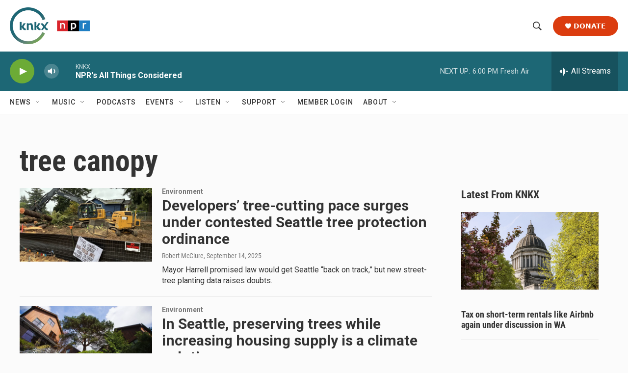

--- FILE ---
content_type: text/html; charset=utf-8
request_url: https://www.google.com/recaptcha/api2/aframe
body_size: 184
content:
<!DOCTYPE HTML><html><head><meta http-equiv="content-type" content="text/html; charset=UTF-8"></head><body><script nonce="SSvN9WwbwWhw88-e2NOk3Q">/** Anti-fraud and anti-abuse applications only. See google.com/recaptcha */ try{var clients={'sodar':'https://pagead2.googlesyndication.com/pagead/sodar?'};window.addEventListener("message",function(a){try{if(a.source===window.parent){var b=JSON.parse(a.data);var c=clients[b['id']];if(c){var d=document.createElement('img');d.src=c+b['params']+'&rc='+(localStorage.getItem("rc::a")?sessionStorage.getItem("rc::b"):"");window.document.body.appendChild(d);sessionStorage.setItem("rc::e",parseInt(sessionStorage.getItem("rc::e")||0)+1);localStorage.setItem("rc::h",'1769558422293');}}}catch(b){}});window.parent.postMessage("_grecaptcha_ready", "*");}catch(b){}</script></body></html>